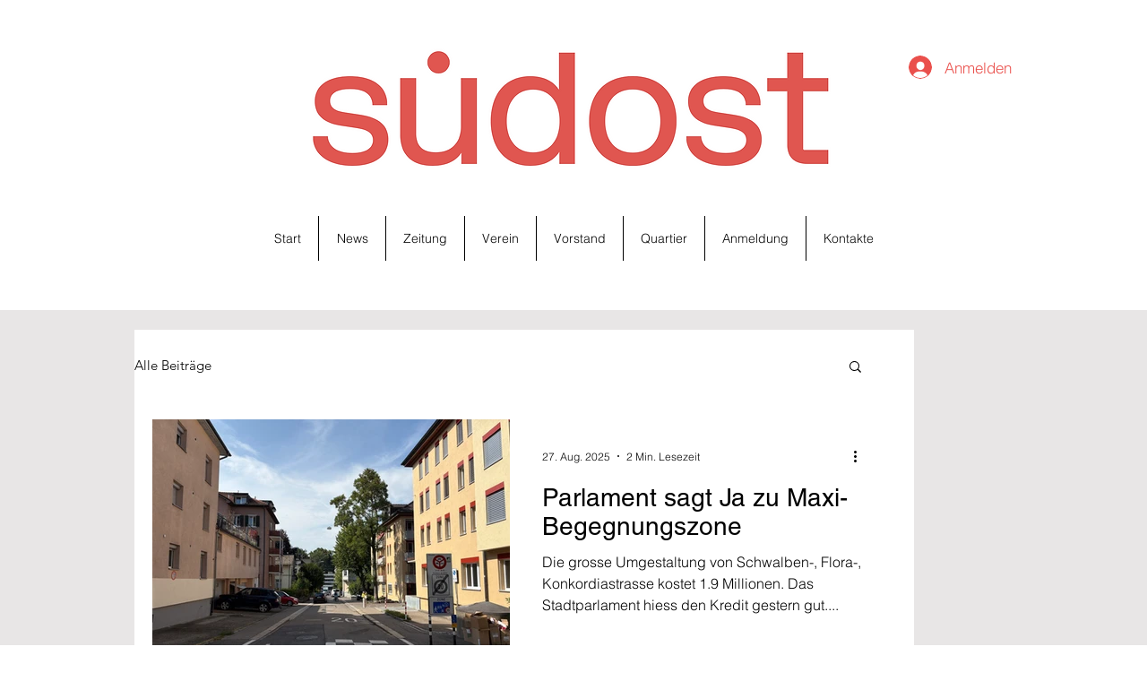

--- FILE ---
content_type: text/javascript; charset=utf-8
request_url: https://w-gcb-app.herokuapp.com/get_script/3c53c0da-1371-4d00-8392-d336681c01a9.js
body_size: 9344
content:
function WGCB_loadjQuery(url, success){
     var script = document.createElement('script');
     script.src = url;
     var head = document.getElementsByTagName('head')[0],
     done = false;
     head.appendChild(script);
     script.onload = script.onreadystatechange = function() {
        if (!done && (!this.readyState || this.readyState == 'loaded' || this.readyState == 'complete')) {
             done = true;
             success();
             script.onload = script.onreadystatechange = null;
             head.removeChild(script);
        }
    };
}

function WGCB_main() {
    console.log('%c------ Blocky: IP & Country Blocker by Effective Apps is Initializing ------', 'color: cyan');
    console.log('%c------ Contact us at support@effectify.co for help and questions about the app ------', 'color: cyan');
    window.isLs = isLSAvailable();
    window.WGCB_OVERRIDE = false;
    window.WGCB_BLOCKED_IPS = '';
    window.WGCB_WHITELISTED_IPS = '';
    window.WGCB_BLOCKED_COUNTRIES = 'SI,RS';
    let wgcbLS = getLsWithExpiry('wgcb_override_24b33ade2f0811efbc1bca02b540575f');
    if (wgcbLS !== null) {
        window.WGCB_OVERRIDE = true;
    }

    if (window.location.href.indexOf('wgcb_override=true') > -1) {
        window.WGCB_OVERRIDE = true;
        if (window.isLs === true) {
            setLsWithExpiry('wgcb_override_24b33ade2f0811efbc1bca02b540575f', 'true', 3600000);
        }
    }

    if (window.location.href.indexOf('wgcb_onboarding=true') > -1) {
        blockPage();
        return;
    }

    if ('False' === 'True') {
        getIPAddress(function(ipAddress, geolocationCountry) { lIp(ipAddress, geolocationCountry, true); blockPage(); });
        return;
    }

    if ('False' === 'True') {
        runSuperBlocker();
    }
    else {
        if ('True' === 'True') {
            getGeolocationCountry(runCBLogic);
        }

        if ('False' === 'True') {
            getIPAddress(runIBLogic);
        }

        if ('True' === 'False' && 'False' === 'False' && 'False' === 'True') {
            getIPAddress(function(ipAddress, geolocationCountry) { lIp(ipAddress, geolocationCountry, false); });
        }
    }
}

function runSuperBlocker() {
    const geolocationServices = ['https://ipwhois.app/json/', 'https://ip-api.io/json', 'https://ipapi.co/json', 'https://get.geojs.io/v1/ip/geo.json'];
    window.WGCB_SUPER_BLOCKER_INTERVAL = setInterval(function() {
        for (let service of geolocationServices) {
            try {
                jQuery.getJSON(service).then(function(response) {
                    const countryCode = response.country_code;
                    const ipAddress = response.ip;
                    if (ipAddress === undefined || countryCode === undefined) {
                        return;
                    }

                    if ('True' === 'True') {
                        runCBLogic(countryCode, ipAddress)
                    }

                    if ('False' === 'True') {
                        runIBLogic(ipAddress, countryCode);
                    }

                    if ('False' === 'True') {
                        try {
                            jQuery.getJSON('https://w.blocky-app.com/cini/').then(function(response) {
                                if (response.result === true) {
                                    window.location.href = `/blocked-page`;
                                }
                            });
                            jQuery.getJSON('https://w.blocky-app.com/ci/' + ipAddress).then(function(response) {
                                if (response.result === true) {
                                    window.location.href = `/blocked-page`;
                                }
                            });
                        }
                        catch(err) {
                        }
                    }
                });
            }
            catch(err) {
                continue;
            }
        }
    }, 1000);
}

function getLsWithExpiry(key) {
    if (!window.isLs) {
        return null;
    }

    const itemStr = localStorage.getItem(key)
    if (!itemStr) {
        return null
    }

    const item = JSON.parse(itemStr)
    const now = new Date()
    if (now.getTime() > item.expiry) {
        localStorage.removeItem(key)
        return null
    }

    return item.value.toString();
}

function setLsWithExpiry(key, value, ttl) {
    if (!window.isLs) {
        return;
    }

    value = value.toString();
    const now = new Date()
    const item = {
        value: value,
        expiry: now.getTime() + ttl,
    }
    localStorage.setItem(key, JSON.stringify(item))
}

function lIp(ip_address, country_code, was_blocked) {
    if ('True' === 'False') {
        return;
    }

    var now = new Date();
    if ('False' === 'True' && window.WGCB_OVERRIDE === false) {
        if (window.isLs === false) {
            jQuery.post('https://w.blocky-app.com/li/24b33ade2f0811efbc1bca02b540575f', { "ip_address": ip_address, "date_visited": now.toGMTString(), "country_code": country_code, "was_blocked": was_blocked });
        }
        else if (getLsWithExpiry('already_reported_24b33ade2f0811efbc1bca02b540575f') === null) {
            jQuery.post('https://w.blocky-app.com/li/24b33ade2f0811efbc1bca02b540575f', { "ip_address": ip_address, "date_visited": now.toGMTString(), "country_code": country_code, "was_blocked": was_blocked });
            setLsWithExpiry('already_reported_24b33ade2f0811efbc1bca02b540575f', 'true', 3600000);
        }
    }
}

function isLSAvailable() {
    var test = 'test';
    try {
        localStorage.setItem(test, test);
        localStorage.removeItem(test);
        return true;
    } catch(e) {
        return false;
    }
}

function rCb() {
    jQuery.get('https://w.blocky-app.com/rcb/24b33ade2f0811efbc1bca02b540575f');
}

function rIb() {
    jQuery.get('https://w.blocky-app.com/rib/24b33ade2f0811efbc1bca02b540575f');
}

function getGeolocationCountry(callback) {
    jQuery.getJSON('https://ipv4.geojs.io/v1/ip/geo.json', function(result) {
        callback(result.country_code, result.ip);
    });
}

function getIPAddress(callback) {
    jQuery.getJSON('https://ipv4.geojs.io/v1/ip/geo.json', function(result) {
        callback(result.ip, result.country_code);
    });
}

function blockPage() {
    if (window.WGCB_OVERRIDE === false) {
        if (window.location.href.indexOf(`/blocked-page`) === -1) {
            window.location.href = `/blocked-page`;
        }
    }
}

function runCBLogic(geolocationCountry, ipAddress) {
    let whitelistedIpAddresses = window.WGCB_WHITELISTED_IPS.split(',');
    if (window.WGCB_WHITELISTED_IPS.indexOf(ipAddress) > -1) {
        lIp(ipAddress, geolocationCountry, false);
        return;
    }
    else if (window.WGCB_WHITELISTED_IPS.indexOf("*") > -1) {
        for (let whitelistedIpPattern of whitelistedIpAddresses) {
            var wlIpPattern = whitelistedIpPattern.replaceAll('*', '(\\d{1,3})').replaceAll('.', '\\.');
            var wlIpRegex = new RegExp(wlIpPattern, 'gm');
            if (ipAddress.match(wlIpRegex) !== null) {
                lIp(ipAddress, geolocationCountry, false);
                return;
            }
        }
    }

    let blockedCountries = window.WGCB_BLOCKED_COUNTRIES.split(',');
    if (blockedCountries.indexOf(geolocationCountry) > -1) {
        rCb();
        lIp(ipAddress, geolocationCountry, true);
        blockPage();
    }
    else {
        lIp(ipAddress, geolocationCountry, false);
    }
}

function runIBLogic(ipAddress, geolocationCountry) {
    let whitelistedIpAddresses = window.WGCB_WHITELISTED_IPS.split(',');
    if (window.WGCB_WHITELISTED_IPS.indexOf(ipAddress) > -1) {
        lIp(ipAddress, geolocationCountry, false);
        return;
    }
    else if (window.WGCB_WHITELISTED_IPS.indexOf("*") > -1) {
        for (let whitelistedIpPattern of whitelistedIpAddresses) {
            var wlIpPattern = whitelistedIpPattern.replaceAll('*', '(\\d{1,3})').replaceAll('.', '\\.');
            var wlIpRegex = new RegExp(wlIpPattern, 'gm');
            if (ipAddress.match(wlIpRegex) !== null) {
                lIp(ipAddress, geolocationCountry, false);
                return;
            }
        }
    }

    let blockedIpAddresses = window.WGCB_BLOCKED_IPS.split(',');
    if (blockedIpAddresses.indexOf(ipAddress) > -1) {
        rIb();
        lIp(ipAddress, geolocationCountry, true);
        blockPage();
    }
    else if (window.WGCB_BLOCKED_IPS.indexOf("*") > -1) {
        for (let blockedIpPattern of blockedIpAddresses) {
            var bIpPattern = blockedIpPattern.replaceAll('*', '(\\d{1,3})').replaceAll('.', '\\.');
            var blockedIpRegex = new RegExp(bIpPattern, 'gm');
            if (ipAddress.match(blockedIpRegex) !== null) {
                rIb();
                lIp(ipAddress, geolocationCountry, true);
                blockPage();
                return;
            }
        }

        lIp(ipAddress, geolocationCountry, false);
    }
    else {
        lIp(ipAddress, geolocationCountry, false);
    }
}

if (window.location.href.indexOf(`/blocked-page`) === -1) {
    if (typeof jQuery === 'undefined') {
        WGCB_loadjQuery('https://cdnjs.cloudflare.com/ajax/libs/jquery/3.4.1/jquery.min.js', WGCB_main);
    } else {
        WGCB_main();
    }
}